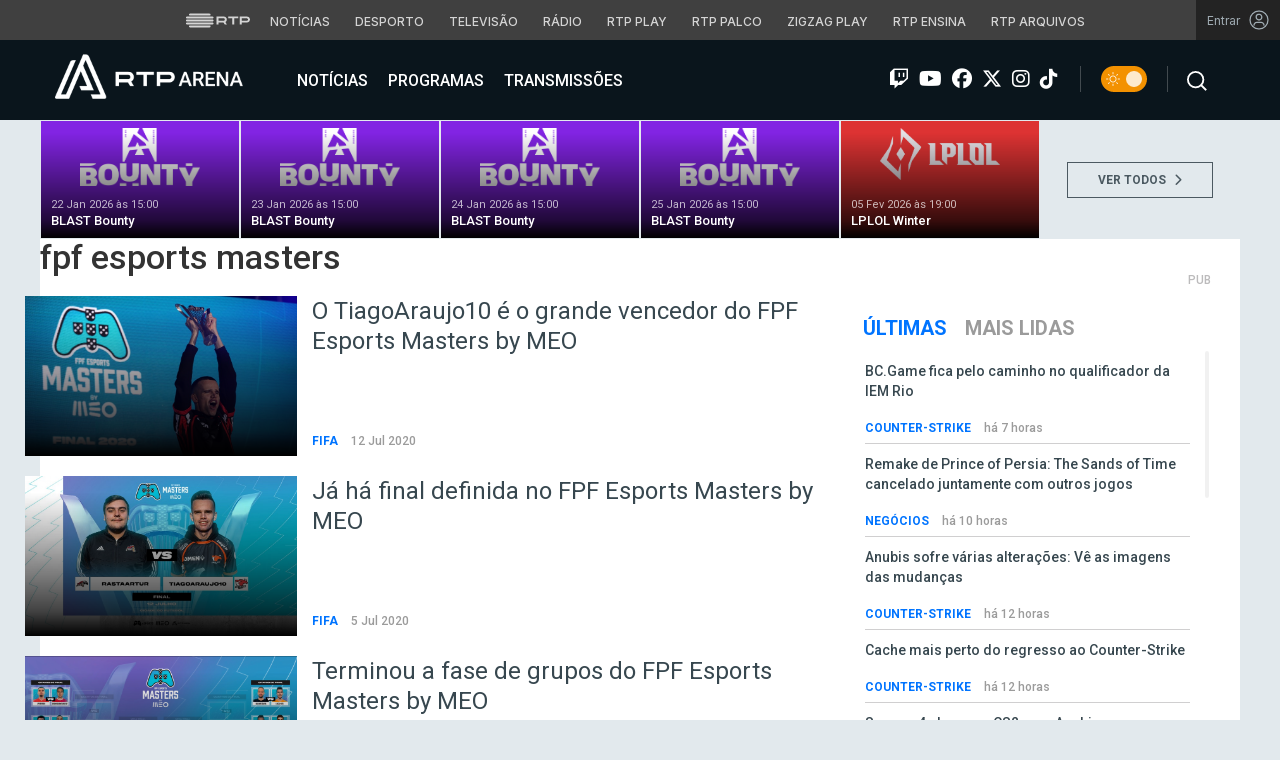

--- FILE ---
content_type: text/html; charset=UTF-8
request_url: https://arena.rtp.pt/wp-content/themes/arenartp/parts/ajax-videos.php/?tab=all-tab&postsToCall=15
body_size: 1747
content:



      
    <div class="row margin-0">
      <div class="tab-pane fade active in" id="all" role="tabpanel" aria-labelledby="">


      
            <div class="col-md-8 iframe-block padding-left-0">
        <div class="embed-responsive-16by9 embed-responsive" id="iframe-holder-videos">
          <iframe width="860" height="507" src="https://www.youtube.com/embed/pmjT27pLSTY?si=K18UlPPYYP7DMNls" title="YouTube video player" frameborder="0" allow="accelerometer; autoplay; clipboard-write; encrypted-media; gyroscope; picture-in-picture; web-share" referrerpolicy="strict-origin-when-cross-origin" allowfullscreen></iframe>        </div>

        <h2 id="video-title">P3R3IIRA: &#8220;Não vale a pena meter pressão nos jogadores com o VRS&#8221;</h2>
        <h4 id="video-lead"></h4>
        <span id="post-time" class="post-time margin-0">há 15 horas</span>

      </div>

      <div class="col-md-4 videolist-block-container">
        <div class="videolist-block mCustomScrollba">

      

      <article>
        <a href="javascript:;" class="marco">
        <div class="row relative">
          <div class="col-xs-5 col-md-5">

            <div class="img-holder relative">
              <span class="video-type"><i class="fab fa-youtube"></i></span>
              <div class="mask-img-side"></div>
              <img width="860" height="507" src="https://arena.rtp.pt/wp-content/uploads/2026/01/THUMB-P3R3IIRA-860x507-1.jpg" class="img-responsive wp-post-image" alt="P3R3IIRA" loading="lazy" />            </div>

          </div>
          <div class="col-xs-7 col-md-7 padding-left-0" style="position:static">
            <h2 class="margin-0 video-title">P3R3IIRA: &#8220;Não vale a pena meter pressão nos jogadores com o VRS&#8221;</h2>
            <h4 class="video-lead" style="display:none;"></h4>
            <span class="post-time margin-0 hidden-xs">há 15 horas</span>
          </div>

          <div class="iframe-hidden" style="display:none">
            <iframe-tag width="860" height="507" src="https://www.youtube.com/embed/pmjT27pLSTY?si=K18UlPPYYP7DMNls" title="YouTube video player" frameborder="0" allow="accelerometer; autoplay; clipboard-write; encrypted-media; gyroscope; picture-in-picture; web-share" referrerpolicy="strict-origin-when-cross-origin" allowfullscreen></iframe>          </div>

        </div>
        </a>
      </article>

      
      

      <article>
        <a href="javascript:;" class="marco">
        <div class="row relative">
          <div class="col-xs-5 col-md-5">

            <div class="img-holder relative">
              <span class="video-type"><i class="fab fa-youtube"></i></span>
              <div class="mask-img-side"></div>
              <img width="860" height="507" src="https://arena.rtp.pt/wp-content/uploads/2026/01/THUMB-OPDUST-860x507-1.jpg" class="img-responsive wp-post-image" alt="opdust" loading="lazy" />            </div>

          </div>
          <div class="col-xs-7 col-md-7 padding-left-0" style="position:static">
            <h2 class="margin-0 video-title">opdust e o CS português: &#8220;Ainda falta aquela experiência&#8221;</h2>
            <h4 class="video-lead" style="display:none;"></h4>
            <span class="post-time margin-0 hidden-xs">há 20 horas</span>
          </div>

          <div class="iframe-hidden" style="display:none">
            <iframe-tag width="860" height="507" src="https://www.youtube.com/embed/-3gUt3opPhs?si=4fVfKwrXX4oP6KHR" title="YouTube video player" frameborder="0" allow="accelerometer; autoplay; clipboard-write; encrypted-media; gyroscope; picture-in-picture; web-share" referrerpolicy="strict-origin-when-cross-origin" allowfullscreen></iframe>          </div>

        </div>
        </a>
      </article>

      
      

      <article>
        <a href="javascript:;" class="marco">
        <div class="row relative">
          <div class="col-xs-5 col-md-5">

            <div class="img-holder relative">
              <span class="video-type"><i class="fab fa-youtube"></i></span>
              <div class="mask-img-side"></div>
              <img width="860" height="507" src="https://arena.rtp.pt/wp-content/uploads/2026/01/Thumb-TechT-Thumb-28-860x507-1.jpg" class="img-responsive wp-post-image" alt="Thumb Tech Talk Thumb 28" loading="lazy" />            </div>

          </div>
          <div class="col-xs-7 col-md-7 padding-left-0" style="position:static">
            <h2 class="margin-0 video-title">Netflix vertical” é a tendência de milhões &#8211; RTP Arena Tech Talk #77.0</h2>
            <h4 class="video-lead" style="display:none;">A subida de preço das memórias e as suas consequências.</h4>
            <span class="post-time margin-0 hidden-xs">há 22 horas</span>
          </div>

          <div class="iframe-hidden" style="display:none">
            <iframe-tag width="560" height="315" src="https://www.youtube.com/embed/drWhsfODGLQ?si=bTxQb1YBYcIuDwSk" title="YouTube video player" frameborder="0" allow="accelerometer; autoplay; clipboard-write; encrypted-media; gyroscope; picture-in-picture; web-share" referrerpolicy="strict-origin-when-cross-origin" allowfullscreen></iframe>          </div>

        </div>
        </a>
      </article>

      
      

      <article>
        <a href="javascript:;" class="marco">
        <div class="row relative">
          <div class="col-xs-5 col-md-5">

            <div class="img-holder relative">
              <span class="video-type"><i class="fab fa-youtube"></i></span>
              <div class="mask-img-side"></div>
              <img width="860" height="507" src="https://arena.rtp.pt/wp-content/uploads/2026/01/THUMB-BRANDEIRO-860x507-1.jpg" class="img-responsive wp-post-image" alt="Brandeiro" loading="lazy" />            </div>

          </div>
          <div class="col-xs-7 col-md-7 padding-left-0" style="position:static">
            <h2 class="margin-0 video-title">Brandeiro sobre transferências: &#8220;Tivemos um bocadinho de sorte&#8221;</h2>
            <h4 class="video-lead" style="display:none;"></h4>
            <span class="post-time margin-0 hidden-xs">ontem</span>
          </div>

          <div class="iframe-hidden" style="display:none">
            <iframe-tag width="560" height="315" src="https://www.youtube.com/embed/d4DQlZeaCB0?si=dR_OAnalu9VwnNEj" title="YouTube video player" frameborder="0" allow="accelerometer; autoplay; clipboard-write; encrypted-media; gyroscope; picture-in-picture; web-share" referrerpolicy="strict-origin-when-cross-origin" allowfullscreen></iframe>          </div>

        </div>
        </a>
      </article>

      
      

      <article>
        <a href="javascript:;" class="marco">
        <div class="row relative">
          <div class="col-xs-5 col-md-5">

            <div class="img-holder relative">
              <span class="video-type"><i class="fab fa-youtube"></i></span>
              <div class="mask-img-side"></div>
              <img width="860" height="507" src="https://arena.rtp.pt/wp-content/uploads/2026/01/THUMB-TMKJ-860x507.jpg" class="img-responsive wp-post-image" alt="TMKj" loading="lazy" />            </div>

          </div>
          <div class="col-xs-7 col-md-7 padding-left-0" style="position:static">
            <h2 class="margin-0 video-title">TMKj e o regresso: &#8220;No meu futuro, era melhor o internacional&#8221;</h2>
            <h4 class="video-lead" style="display:none;"></h4>
            <span class="post-time margin-0 hidden-xs">ontem</span>
          </div>

          <div class="iframe-hidden" style="display:none">
            <iframe-tag width="860" height="507" src="https://www.youtube.com/embed/6MVGCiS_z7U?si=umctkOOiweykm7wH" title="YouTube video player" frameborder="0" allow="accelerometer; autoplay; clipboard-write; encrypted-media; gyroscope; picture-in-picture; web-share" referrerpolicy="strict-origin-when-cross-origin" allowfullscreen></iframe>          </div>

        </div>
        </a>
      </article>

      
      

      <article>
        <a href="javascript:;" class="marco">
        <div class="row relative">
          <div class="col-xs-5 col-md-5">

            <div class="img-holder relative">
              <span class="video-type"><i class="fab fa-youtube"></i></span>
              <div class="mask-img-side"></div>
              <img width="860" height="507" src="https://arena.rtp.pt/wp-content/uploads/2026/01/THUMB-OREB-35-16X9_7-860x507.jpg" class="img-responsive wp-post-image" alt="" loading="lazy" />            </div>

          </div>
          <div class="col-xs-7 col-md-7 padding-left-0" style="position:static">
            <h2 class="margin-0 video-title">A ameaça do Vitória e a jornada decisiva de Benfica e Sporting na Liga dos Campeões &#x26bd;&#xfe0f; #35</h2>
            <h4 class="video-lead" style="display:none;">Benfica e Sporting jogam esta semana o tudo ou nada na Liga dos Campeões frente a adversários de peso: Juventus e PSG.</h4>
            <span class="post-time margin-0 hidden-xs">ontem</span>
          </div>

          <div class="iframe-hidden" style="display:none">
            <iframe-tag width="560" height="315" src="https://www.youtube.com/embed/_Ppv59RXh1M?si=HowWdtv2dAtlm-cm" title="YouTube video player" frameborder="0" allow="accelerometer; autoplay; clipboard-write; encrypted-media; gyroscope; picture-in-picture; web-share" referrerpolicy="strict-origin-when-cross-origin" allowfullscreen></iframe>          </div>

        </div>
        </a>
      </article>

      
      

      <article>
        <a href="javascript:;" class="marco">
        <div class="row relative">
          <div class="col-xs-5 col-md-5">

            <div class="img-holder relative">
              <span class="video-type"><i class="fab fa-youtube"></i></span>
              <div class="mask-img-side"></div>
              <img width="860" height="507" src="https://arena.rtp.pt/wp-content/uploads/2026/01/ENTREVISTAS_Olek-hades-Miskiewicz-860x507-1.jpg" class="img-responsive wp-post-image" alt="hades" loading="lazy" />            </div>

          </div>
          <div class="col-xs-7 col-md-7 padding-left-0" style="position:static">
            <h2 class="margin-0 video-title">hades sobre Betclic Apogee: &#8220;Gosto muito da visão do CEO e treinador&#8221;</h2>
            <h4 class="video-lead" style="display:none;"></h4>
            <span class="post-time margin-0 hidden-xs">19 jan 2026</span>
          </div>

          <div class="iframe-hidden" style="display:none">
            <iframe-tag width="860" height="507" src="https://www.youtube.com/embed/_I6fCKZybNc?si=IwCq5AFFmJHJwIfc" title="YouTube video player" frameborder="0" allow="accelerometer; autoplay; clipboard-write; encrypted-media; gyroscope; picture-in-picture; web-share" referrerpolicy="strict-origin-when-cross-origin" allowfullscreen></iframe>          </div>

        </div>
        </a>
      </article>

      
      

      <article>
        <a href="javascript:;" class="marco">
        <div class="row relative">
          <div class="col-xs-5 col-md-5">

            <div class="img-holder relative">
              <span class="video-type"><i class="fab fa-youtube"></i></span>
              <div class="mask-img-side"></div>
              <img width="860" height="507" src="https://arena.rtp.pt/wp-content/uploads/2026/01/ENTREVISTA_Jon_JDC_-de-Castro-THUMB-860x507-1.jpg" class="img-responsive wp-post-image" alt="JDC" loading="lazy" />            </div>

          </div>
          <div class="col-xs-7 col-md-7 padding-left-0" style="position:static">
            <h2 class="margin-0 video-title">JDC e a nova BIG: &#8220;Qualquer um pode carregar o jogo&#8221;</h2>
            <h4 class="video-lead" style="display:none;"></h4>
            <span class="post-time margin-0 hidden-xs">19 jan 2026</span>
          </div>

          <div class="iframe-hidden" style="display:none">
            <iframe-tag width="860" height="507" src="https://www.youtube.com/embed/TbrN1JtR9M0?si=xrjIQNPhzeU3GoVA" title="YouTube video player" frameborder="0" allow="accelerometer; autoplay; clipboard-write; encrypted-media; gyroscope; picture-in-picture; web-share" referrerpolicy="strict-origin-when-cross-origin" allowfullscreen></iframe>          </div>

        </div>
        </a>
      </article>

      
      

      <article>
        <a href="javascript:;" class="marco">
        <div class="row relative">
          <div class="col-xs-5 col-md-5">

            <div class="img-holder relative">
              <span class="video-type"><i class="fab fa-youtube"></i></span>
              <div class="mask-img-side"></div>
              <img width="860" height="507" src="https://arena.rtp.pt/wp-content/uploads/2026/01/Thumb-TechT-Thumb-21-2-860x507-1.jpg" class="img-responsive wp-post-image" alt="" loading="lazy" />            </div>

          </div>
          <div class="col-xs-7 col-md-7 padding-left-0" style="position:static">
            <h2 class="margin-0 video-title">Novidades CES 2026 &#8211; TechTalk #76.0</h2>
            <h4 class="video-lead" style="display:none;">Neste primeiro RTP Arena Tech Talk do ano e da nova temporada destacamos algumas das novidades apresentadas na CES 2026</h4>
            <span class="post-time margin-0 hidden-xs">14 jan 2026</span>
          </div>

          <div class="iframe-hidden" style="display:none">
            <iframe-tag width="560" height="315" src="https://www.youtube.com/embed/A8B_M2H4BVg?si=TMrBmQ5kaTDWz3Er" title="YouTube video player" frameborder="0" allow="accelerometer; autoplay; clipboard-write; encrypted-media; gyroscope; picture-in-picture; web-share" referrerpolicy="strict-origin-when-cross-origin" allowfullscreen></iframe>          </div>

        </div>
        </a>
      </article>

      
      

      <article>
        <a href="javascript:;" class="marco">
        <div class="row relative">
          <div class="col-xs-5 col-md-5">

            <div class="img-holder relative">
              <span class="video-type"><i class="fab fa-youtube"></i></span>
              <div class="mask-img-side"></div>
              <img width="860" height="507" src="https://arena.rtp.pt/wp-content/uploads/2026/01/THUMB-OREB-34-16X9_3-860x507-1.jpg" class="img-responsive wp-post-image" alt="THUMB OREB #34 (16X9)_3" loading="lazy" />            </div>

          </div>
          <div class="col-xs-7 col-md-7 padding-left-0" style="position:static">
            <h2 class="margin-0 video-title">Antevisão ao FC Porto-Benfica na Taça, a final four em Leiria e o primeiro &#8216;Super Match&#8217; &#x26bd;&#xfe0f; #34</h2>
            <h4 class="video-lead" style="display:none;">Depois de um período de pausa no campeonato, com a Taça da Liga pelo meio, 'O Resto é Bola' está de regresso.</h4>
            <span class="post-time margin-0 hidden-xs">13 jan 2026</span>
          </div>

          <div class="iframe-hidden" style="display:none">
            <iframe-tag width="560" height="315" src="https://www.youtube.com/embed/uKMyc8Sdvw4?si=Z6-_n6XlN1xVsZAZ" title="YouTube video player" frameborder="0" allow="accelerometer; autoplay; clipboard-write; encrypted-media; gyroscope; picture-in-picture; web-share" referrerpolicy="strict-origin-when-cross-origin" allowfullscreen></iframe>          </div>

        </div>
        </a>
      </article>

      
      

      <article>
        <a href="javascript:;" class="marco">
        <div class="row relative">
          <div class="col-xs-5 col-md-5">

            <div class="img-holder relative">
              <span class="video-type"><i class="fab fa-youtube"></i></span>
              <div class="mask-img-side"></div>
              <img width="860" height="507" src="https://arena.rtp.pt/wp-content/uploads/2026/01/THUMB-REV_2-1-860x507.jpg" class="img-responsive wp-post-image" alt="zorlaKOKA" loading="lazy" />            </div>

          </div>
          <div class="col-xs-7 col-md-7 padding-left-0" style="position:static">
            <h2 class="margin-0 video-title">zorlaKOKA &#8211; A Revelação #2</h2>
            <h4 class="video-lead" style="display:none;">Ricardo "zorlaK" Sousa é o segundo convidado do podcast A Revelação na RTP Arena.</h4>
            <span class="post-time margin-0 hidden-xs">10 jan 2026</span>
          </div>

          <div class="iframe-hidden" style="display:none">
            <iframe-tag width="560" height="315" src="https://www.youtube.com/embed/W9tHV7lqCjU?si=Hoytki91k9qHcfXr" title="YouTube video player" frameborder="0" allow="accelerometer; autoplay; clipboard-write; encrypted-media; gyroscope; picture-in-picture; web-share" referrerpolicy="strict-origin-when-cross-origin" allowfullscreen></iframe>          </div>

        </div>
        </a>
      </article>

      
      

      <article>
        <a href="javascript:;" class="marco">
        <div class="row relative">
          <div class="col-xs-5 col-md-5">

            <div class="img-holder relative">
              <span class="video-type"><i class="fab fa-youtube"></i></span>
              <div class="mask-img-side"></div>
              <img width="860" height="507" src="https://arena.rtp.pt/wp-content/uploads/2026/01/RIFT-THUMB-12-16X9_2-860x507-1.jpg" class="img-responsive wp-post-image" alt="RIFT THUMB #12 (16X9)_2" loading="lazy" />            </div>

          </div>
          <div class="col-xs-7 col-md-7 padding-left-0" style="position:static">
            <h2 class="margin-0 video-title">Skins, novas mecânicas, nova cinemática e mais na temporada de Demacia! &#x1f4a0; RTP Arena Rift #12</h2>
            <h4 class="video-lead" style="display:none;"></h4>
            <span class="post-time margin-0 hidden-xs"> 8 jan 2026</span>
          </div>

          <div class="iframe-hidden" style="display:none">
            <iframe-tag width="560" height="315" src="https://www.youtube.com/embed/3kMm3ceH0sg?si=GFC_1W6-klq6Ef3b" title="YouTube video player" frameborder="0" allow="accelerometer; autoplay; clipboard-write; encrypted-media; gyroscope; picture-in-picture; web-share" referrerpolicy="strict-origin-when-cross-origin" allowfullscreen></iframe>          </div>

        </div>
        </a>
      </article>

      
      

      <article>
        <a href="javascript:;" class="marco">
        <div class="row relative">
          <div class="col-xs-5 col-md-5">

            <div class="img-holder relative">
              <span class="video-type"><i class="fab fa-youtube"></i></span>
              <div class="mask-img-side"></div>
              <img width="860" height="507" src="https://arena.rtp.pt/wp-content/uploads/2026/01/THUMB-OREB-33-16X9_3-860x507.jpg" class="img-responsive wp-post-image" alt="" loading="lazy" />            </div>

          </div>
          <div class="col-xs-7 col-md-7 padding-left-0" style="position:static">
            <h2 class="margin-0 video-title">O despedimento de Ruben Amorim, a antevisão à Taça da Liga e FC Porto cada vez mais líder &#x26bd;&#xfe0f; #33</h2>
            <h4 class="video-lead" style="display:none;">Sejam bem-vindos ao primeiro episódio do 'O Resto É Bola' em 2026, onde não faltaram temas para analisar e debater.</h4>
            <span class="post-time margin-0 hidden-xs"> 6 jan 2026</span>
          </div>

          <div class="iframe-hidden" style="display:none">
            <iframe-tag width="560" height="315" src="https://www.youtube.com/embed/YfftHgSI2XM?si=F7B7vWeSeelRHe1F" title="YouTube video player" frameborder="0" allow="accelerometer; autoplay; clipboard-write; encrypted-media; gyroscope; picture-in-picture; web-share" referrerpolicy="strict-origin-when-cross-origin" allowfullscreen></iframe>          </div>

        </div>
        </a>
      </article>

      
      

      <article>
        <a href="javascript:;" class="marco">
        <div class="row relative">
          <div class="col-xs-5 col-md-5">

            <div class="img-holder relative">
              <span class="video-type"><i class="fab fa-youtube"></i></span>
              <div class="mask-img-side"></div>
              <img width="860" height="507" src="https://arena.rtp.pt/wp-content/uploads/2025/12/11_RIFT_THUMB_v1-860x507-1.jpg" class="img-responsive wp-post-image" alt="rift" loading="lazy" />            </div>

          </div>
          <div class="col-xs-7 col-md-7 padding-left-0" style="position:static">
            <h2 class="margin-0 video-title">A nossa ligação emocional ao League of Legends com a Ymna &#x1f4a0; RTP Arena Rift #11</h2>
            <h4 class="video-lead" style="display:none;"></h4>
            <span class="post-time margin-0 hidden-xs">17 dez 2025</span>
          </div>

          <div class="iframe-hidden" style="display:none">
            <iframe-tag width="560" height="315" src="https://www.youtube.com/embed/Xc3gZkRl1OA?si=iEs9PpS-DjrfjIyO" title="YouTube video player" frameborder="0" allow="accelerometer; autoplay; clipboard-write; encrypted-media; gyroscope; picture-in-picture; web-share" referrerpolicy="strict-origin-when-cross-origin" allowfullscreen></iframe>          </div>

        </div>
        </a>
      </article>

      
      

      <article>
        <a href="javascript:;" class="marco">
        <div class="row relative">
          <div class="col-xs-5 col-md-5">

            <div class="img-holder relative">
              <span class="video-type"><i class="fab fa-youtube"></i></span>
              <div class="mask-img-side"></div>
              <img width="860" height="507" src="https://arena.rtp.pt/wp-content/uploads/2025/12/57_Respawn-thumb-860x507.jpg" class="img-responsive wp-post-image" alt="RESPAWN" loading="lazy" />            </div>

          </div>
          <div class="col-xs-7 col-md-7 padding-left-0" style="position:static">
            <h2 class="margin-0 video-title">RESPAWN #57</h2>
            <h4 class="video-lead" style="display:none;">O Major de Vitality foi o ponto central de um programa que serviu de despedida a 2025 na RTP Arena</h4>
            <span class="post-time margin-0 hidden-xs">16 dez 2025</span>
          </div>

          <div class="iframe-hidden" style="display:none">
            <iframe-tag width="560" height="315" src="https://www.youtube.com/embed/nGPWJk8EwkA?si=QlnUSNV3Z5VCz-Cc" title="YouTube video player" frameborder="0" allow="accelerometer; autoplay; clipboard-write; encrypted-media; gyroscope; picture-in-picture; web-share" referrerpolicy="strict-origin-when-cross-origin" allowfullscreen></iframe>          </div>

        </div>
        </a>
      </article>

      
        </div>
        <div class="see-more text-center margin-top-20 margin-bottom-20 col-xs-12">
          <a class="more-articles" href="https://arena.rtp.pt/programas" title="Aceder a Programas">Mais Programas</a>
        </div>
      </div>

    </div>

</div>


--- FILE ---
content_type: application/javascript
request_url: https://arena.rtp.pt/wp-content/themes/arenartp/includes/js/scripts.js?ver=03042025-1600
body_size: -53
content:

/* ROTATE BUTTON MENU */
jQuery(window).ready(function() {
  jQuery( ".navbar-toggle" ).click(function() {
      jQuery ( ".toggle-menu-button" ).toggleClass("rotate");
  });
});
/* END OF ROTATE BUTTON MENU */

$(window).ready(function() {
  // if ($(window).width() < 992) {
  //    $('#main-menu').addClass('dark-menu');
  // }

  $('.iframe-newsletter').click(function(){
    $('.iframe-newsletter .invisble-holder').slideUp('slow');
    $('.iframe-newsletter iframe').slideDown('slow');
    $('.iframe-newsletter iframe').focus();
  });
});

if ($('body').hasClass('home')){

  var resizeTimer;

  $(window).on('resize', function(e) {

    clearTimeout(resizeTimer);
    resizeTimer = setTimeout(function() {

      loadPlaylist();

    }, 250);

  });


} else {
  // var $window = jQuery(window);
  //     $stickyNav = jQuery('#main-menu');
  //
  //     if (jQuery(window).width() > 992) {
  //      $window.scroll(function() {
  //         $stickyNav.toggleClass('dark-menu', $window.scrollTop() > 40);
  //     })};
  //
  //     $(window).resize(function() {
  //       if ($(window).width() < 992 ) {
  //          $('#main-menu').addClass('dark-menu');
  //       } else {
  //         if ($(window).scrollTop() < 40){
  //           $('#main-menu').removeClass('dark-menu');
  //         }
  //       }
  //     });
}
/* SCROLL ÚLTIMAS */

(function($){
    $(window).on("load",function(){
      if ($(window).width() > 992) {
        $("#ultimas").mCustomScrollbar();
      }
    });
})(jQuery);

/* END OF SCROLL ÚLTIMAS */

jQuery('.social .search').click(function(){
  event.preventDefault();
  jQuery('.search-input').animate({ width: "toggle" });
});

jQuery('.search-mobile').click(function(){
  event.preventDefault();
  jQuery('.search-input-mobile').animate({ width: "toggle" });
});

jQuery('.social .close-button').click(function(){
  event.preventDefault();
  jQuery('.search-input').animate({ width: "toggle" });
});

jQuery('.search-input-mobile .close-button').click(function(){
  event.preventDefault();
  jQuery('.search-input-mobile').animate({ width: "toggle" });
});


/* LOAD VIDEOS */

function addScroll(){
  if ($(window).width() > 992){
    $(".videolist-block").mCustomScrollbar();
  }
}

function iframeClass(){
  $('#iframe-holder-videos iframe').addClass('embed-responsive-item');
}

function activeState(){
  $('.videolist-block article a').click(function(){
    $('.videolist-block article a').removeClass('active');
    $(this).addClass('active');
  })
}

function changeIframe(){
  $('.videolist-block article a').click(function(){
    var iframe = $(this).find('.iframe-hidden').html();
    $("#iframe-holder-videos").html(iframe.replace(/iframe-tag/g , "iframe"));

    var title = $(this).find('.video-title');
    $("#video-title").html(title.html());

    var lead = $(this).find('.video-lead');
    $("#video-lead").html(lead.html());

    var date = $(this).find('.post-title');
    $("#post-title").html(date.html());

  })
}

function loadPlaylist(id){
  if ($(window).width() > 992){
      var postsToCall = 15;
  }else{
      var postsToCall = 5;
  }
  $.get("/wp-content/themes/arenartp/parts/ajax-videos.php/?tab="+id+ "&postsToCall=" + postsToCall , function (data) {
    $("#myotherTabContent").html(data);
    iframeClass();
    addScroll();
    changeIframe();
    activeState();
  })
}

/* END OF LOAD VIDEOS */
$(document).ready(function(){
  loadPlaylist("all-tab");
})


$('.videos-playlist .nav-link').click(function(){
  var id = $(this).attr("id");
  loadPlaylist(id);
})
